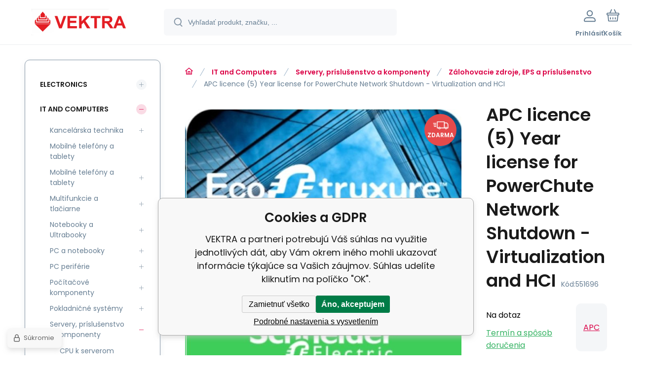

--- FILE ---
content_type: text/html; charset=utf-8
request_url: https://www.google.com/recaptcha/api2/anchor?ar=1&k=6LdxOO4jAAAAAAYRdA2u0OPZLHPuyyYuhJBLBREK&co=aHR0cHM6Ly9zaG9wLWl0LnZla3RyYS5zazo0NDM.&hl=en&v=PoyoqOPhxBO7pBk68S4YbpHZ&size=invisible&anchor-ms=20000&execute-ms=30000&cb=rks3z4sfyvta
body_size: 48768
content:
<!DOCTYPE HTML><html dir="ltr" lang="en"><head><meta http-equiv="Content-Type" content="text/html; charset=UTF-8">
<meta http-equiv="X-UA-Compatible" content="IE=edge">
<title>reCAPTCHA</title>
<style type="text/css">
/* cyrillic-ext */
@font-face {
  font-family: 'Roboto';
  font-style: normal;
  font-weight: 400;
  font-stretch: 100%;
  src: url(//fonts.gstatic.com/s/roboto/v48/KFO7CnqEu92Fr1ME7kSn66aGLdTylUAMa3GUBHMdazTgWw.woff2) format('woff2');
  unicode-range: U+0460-052F, U+1C80-1C8A, U+20B4, U+2DE0-2DFF, U+A640-A69F, U+FE2E-FE2F;
}
/* cyrillic */
@font-face {
  font-family: 'Roboto';
  font-style: normal;
  font-weight: 400;
  font-stretch: 100%;
  src: url(//fonts.gstatic.com/s/roboto/v48/KFO7CnqEu92Fr1ME7kSn66aGLdTylUAMa3iUBHMdazTgWw.woff2) format('woff2');
  unicode-range: U+0301, U+0400-045F, U+0490-0491, U+04B0-04B1, U+2116;
}
/* greek-ext */
@font-face {
  font-family: 'Roboto';
  font-style: normal;
  font-weight: 400;
  font-stretch: 100%;
  src: url(//fonts.gstatic.com/s/roboto/v48/KFO7CnqEu92Fr1ME7kSn66aGLdTylUAMa3CUBHMdazTgWw.woff2) format('woff2');
  unicode-range: U+1F00-1FFF;
}
/* greek */
@font-face {
  font-family: 'Roboto';
  font-style: normal;
  font-weight: 400;
  font-stretch: 100%;
  src: url(//fonts.gstatic.com/s/roboto/v48/KFO7CnqEu92Fr1ME7kSn66aGLdTylUAMa3-UBHMdazTgWw.woff2) format('woff2');
  unicode-range: U+0370-0377, U+037A-037F, U+0384-038A, U+038C, U+038E-03A1, U+03A3-03FF;
}
/* math */
@font-face {
  font-family: 'Roboto';
  font-style: normal;
  font-weight: 400;
  font-stretch: 100%;
  src: url(//fonts.gstatic.com/s/roboto/v48/KFO7CnqEu92Fr1ME7kSn66aGLdTylUAMawCUBHMdazTgWw.woff2) format('woff2');
  unicode-range: U+0302-0303, U+0305, U+0307-0308, U+0310, U+0312, U+0315, U+031A, U+0326-0327, U+032C, U+032F-0330, U+0332-0333, U+0338, U+033A, U+0346, U+034D, U+0391-03A1, U+03A3-03A9, U+03B1-03C9, U+03D1, U+03D5-03D6, U+03F0-03F1, U+03F4-03F5, U+2016-2017, U+2034-2038, U+203C, U+2040, U+2043, U+2047, U+2050, U+2057, U+205F, U+2070-2071, U+2074-208E, U+2090-209C, U+20D0-20DC, U+20E1, U+20E5-20EF, U+2100-2112, U+2114-2115, U+2117-2121, U+2123-214F, U+2190, U+2192, U+2194-21AE, U+21B0-21E5, U+21F1-21F2, U+21F4-2211, U+2213-2214, U+2216-22FF, U+2308-230B, U+2310, U+2319, U+231C-2321, U+2336-237A, U+237C, U+2395, U+239B-23B7, U+23D0, U+23DC-23E1, U+2474-2475, U+25AF, U+25B3, U+25B7, U+25BD, U+25C1, U+25CA, U+25CC, U+25FB, U+266D-266F, U+27C0-27FF, U+2900-2AFF, U+2B0E-2B11, U+2B30-2B4C, U+2BFE, U+3030, U+FF5B, U+FF5D, U+1D400-1D7FF, U+1EE00-1EEFF;
}
/* symbols */
@font-face {
  font-family: 'Roboto';
  font-style: normal;
  font-weight: 400;
  font-stretch: 100%;
  src: url(//fonts.gstatic.com/s/roboto/v48/KFO7CnqEu92Fr1ME7kSn66aGLdTylUAMaxKUBHMdazTgWw.woff2) format('woff2');
  unicode-range: U+0001-000C, U+000E-001F, U+007F-009F, U+20DD-20E0, U+20E2-20E4, U+2150-218F, U+2190, U+2192, U+2194-2199, U+21AF, U+21E6-21F0, U+21F3, U+2218-2219, U+2299, U+22C4-22C6, U+2300-243F, U+2440-244A, U+2460-24FF, U+25A0-27BF, U+2800-28FF, U+2921-2922, U+2981, U+29BF, U+29EB, U+2B00-2BFF, U+4DC0-4DFF, U+FFF9-FFFB, U+10140-1018E, U+10190-1019C, U+101A0, U+101D0-101FD, U+102E0-102FB, U+10E60-10E7E, U+1D2C0-1D2D3, U+1D2E0-1D37F, U+1F000-1F0FF, U+1F100-1F1AD, U+1F1E6-1F1FF, U+1F30D-1F30F, U+1F315, U+1F31C, U+1F31E, U+1F320-1F32C, U+1F336, U+1F378, U+1F37D, U+1F382, U+1F393-1F39F, U+1F3A7-1F3A8, U+1F3AC-1F3AF, U+1F3C2, U+1F3C4-1F3C6, U+1F3CA-1F3CE, U+1F3D4-1F3E0, U+1F3ED, U+1F3F1-1F3F3, U+1F3F5-1F3F7, U+1F408, U+1F415, U+1F41F, U+1F426, U+1F43F, U+1F441-1F442, U+1F444, U+1F446-1F449, U+1F44C-1F44E, U+1F453, U+1F46A, U+1F47D, U+1F4A3, U+1F4B0, U+1F4B3, U+1F4B9, U+1F4BB, U+1F4BF, U+1F4C8-1F4CB, U+1F4D6, U+1F4DA, U+1F4DF, U+1F4E3-1F4E6, U+1F4EA-1F4ED, U+1F4F7, U+1F4F9-1F4FB, U+1F4FD-1F4FE, U+1F503, U+1F507-1F50B, U+1F50D, U+1F512-1F513, U+1F53E-1F54A, U+1F54F-1F5FA, U+1F610, U+1F650-1F67F, U+1F687, U+1F68D, U+1F691, U+1F694, U+1F698, U+1F6AD, U+1F6B2, U+1F6B9-1F6BA, U+1F6BC, U+1F6C6-1F6CF, U+1F6D3-1F6D7, U+1F6E0-1F6EA, U+1F6F0-1F6F3, U+1F6F7-1F6FC, U+1F700-1F7FF, U+1F800-1F80B, U+1F810-1F847, U+1F850-1F859, U+1F860-1F887, U+1F890-1F8AD, U+1F8B0-1F8BB, U+1F8C0-1F8C1, U+1F900-1F90B, U+1F93B, U+1F946, U+1F984, U+1F996, U+1F9E9, U+1FA00-1FA6F, U+1FA70-1FA7C, U+1FA80-1FA89, U+1FA8F-1FAC6, U+1FACE-1FADC, U+1FADF-1FAE9, U+1FAF0-1FAF8, U+1FB00-1FBFF;
}
/* vietnamese */
@font-face {
  font-family: 'Roboto';
  font-style: normal;
  font-weight: 400;
  font-stretch: 100%;
  src: url(//fonts.gstatic.com/s/roboto/v48/KFO7CnqEu92Fr1ME7kSn66aGLdTylUAMa3OUBHMdazTgWw.woff2) format('woff2');
  unicode-range: U+0102-0103, U+0110-0111, U+0128-0129, U+0168-0169, U+01A0-01A1, U+01AF-01B0, U+0300-0301, U+0303-0304, U+0308-0309, U+0323, U+0329, U+1EA0-1EF9, U+20AB;
}
/* latin-ext */
@font-face {
  font-family: 'Roboto';
  font-style: normal;
  font-weight: 400;
  font-stretch: 100%;
  src: url(//fonts.gstatic.com/s/roboto/v48/KFO7CnqEu92Fr1ME7kSn66aGLdTylUAMa3KUBHMdazTgWw.woff2) format('woff2');
  unicode-range: U+0100-02BA, U+02BD-02C5, U+02C7-02CC, U+02CE-02D7, U+02DD-02FF, U+0304, U+0308, U+0329, U+1D00-1DBF, U+1E00-1E9F, U+1EF2-1EFF, U+2020, U+20A0-20AB, U+20AD-20C0, U+2113, U+2C60-2C7F, U+A720-A7FF;
}
/* latin */
@font-face {
  font-family: 'Roboto';
  font-style: normal;
  font-weight: 400;
  font-stretch: 100%;
  src: url(//fonts.gstatic.com/s/roboto/v48/KFO7CnqEu92Fr1ME7kSn66aGLdTylUAMa3yUBHMdazQ.woff2) format('woff2');
  unicode-range: U+0000-00FF, U+0131, U+0152-0153, U+02BB-02BC, U+02C6, U+02DA, U+02DC, U+0304, U+0308, U+0329, U+2000-206F, U+20AC, U+2122, U+2191, U+2193, U+2212, U+2215, U+FEFF, U+FFFD;
}
/* cyrillic-ext */
@font-face {
  font-family: 'Roboto';
  font-style: normal;
  font-weight: 500;
  font-stretch: 100%;
  src: url(//fonts.gstatic.com/s/roboto/v48/KFO7CnqEu92Fr1ME7kSn66aGLdTylUAMa3GUBHMdazTgWw.woff2) format('woff2');
  unicode-range: U+0460-052F, U+1C80-1C8A, U+20B4, U+2DE0-2DFF, U+A640-A69F, U+FE2E-FE2F;
}
/* cyrillic */
@font-face {
  font-family: 'Roboto';
  font-style: normal;
  font-weight: 500;
  font-stretch: 100%;
  src: url(//fonts.gstatic.com/s/roboto/v48/KFO7CnqEu92Fr1ME7kSn66aGLdTylUAMa3iUBHMdazTgWw.woff2) format('woff2');
  unicode-range: U+0301, U+0400-045F, U+0490-0491, U+04B0-04B1, U+2116;
}
/* greek-ext */
@font-face {
  font-family: 'Roboto';
  font-style: normal;
  font-weight: 500;
  font-stretch: 100%;
  src: url(//fonts.gstatic.com/s/roboto/v48/KFO7CnqEu92Fr1ME7kSn66aGLdTylUAMa3CUBHMdazTgWw.woff2) format('woff2');
  unicode-range: U+1F00-1FFF;
}
/* greek */
@font-face {
  font-family: 'Roboto';
  font-style: normal;
  font-weight: 500;
  font-stretch: 100%;
  src: url(//fonts.gstatic.com/s/roboto/v48/KFO7CnqEu92Fr1ME7kSn66aGLdTylUAMa3-UBHMdazTgWw.woff2) format('woff2');
  unicode-range: U+0370-0377, U+037A-037F, U+0384-038A, U+038C, U+038E-03A1, U+03A3-03FF;
}
/* math */
@font-face {
  font-family: 'Roboto';
  font-style: normal;
  font-weight: 500;
  font-stretch: 100%;
  src: url(//fonts.gstatic.com/s/roboto/v48/KFO7CnqEu92Fr1ME7kSn66aGLdTylUAMawCUBHMdazTgWw.woff2) format('woff2');
  unicode-range: U+0302-0303, U+0305, U+0307-0308, U+0310, U+0312, U+0315, U+031A, U+0326-0327, U+032C, U+032F-0330, U+0332-0333, U+0338, U+033A, U+0346, U+034D, U+0391-03A1, U+03A3-03A9, U+03B1-03C9, U+03D1, U+03D5-03D6, U+03F0-03F1, U+03F4-03F5, U+2016-2017, U+2034-2038, U+203C, U+2040, U+2043, U+2047, U+2050, U+2057, U+205F, U+2070-2071, U+2074-208E, U+2090-209C, U+20D0-20DC, U+20E1, U+20E5-20EF, U+2100-2112, U+2114-2115, U+2117-2121, U+2123-214F, U+2190, U+2192, U+2194-21AE, U+21B0-21E5, U+21F1-21F2, U+21F4-2211, U+2213-2214, U+2216-22FF, U+2308-230B, U+2310, U+2319, U+231C-2321, U+2336-237A, U+237C, U+2395, U+239B-23B7, U+23D0, U+23DC-23E1, U+2474-2475, U+25AF, U+25B3, U+25B7, U+25BD, U+25C1, U+25CA, U+25CC, U+25FB, U+266D-266F, U+27C0-27FF, U+2900-2AFF, U+2B0E-2B11, U+2B30-2B4C, U+2BFE, U+3030, U+FF5B, U+FF5D, U+1D400-1D7FF, U+1EE00-1EEFF;
}
/* symbols */
@font-face {
  font-family: 'Roboto';
  font-style: normal;
  font-weight: 500;
  font-stretch: 100%;
  src: url(//fonts.gstatic.com/s/roboto/v48/KFO7CnqEu92Fr1ME7kSn66aGLdTylUAMaxKUBHMdazTgWw.woff2) format('woff2');
  unicode-range: U+0001-000C, U+000E-001F, U+007F-009F, U+20DD-20E0, U+20E2-20E4, U+2150-218F, U+2190, U+2192, U+2194-2199, U+21AF, U+21E6-21F0, U+21F3, U+2218-2219, U+2299, U+22C4-22C6, U+2300-243F, U+2440-244A, U+2460-24FF, U+25A0-27BF, U+2800-28FF, U+2921-2922, U+2981, U+29BF, U+29EB, U+2B00-2BFF, U+4DC0-4DFF, U+FFF9-FFFB, U+10140-1018E, U+10190-1019C, U+101A0, U+101D0-101FD, U+102E0-102FB, U+10E60-10E7E, U+1D2C0-1D2D3, U+1D2E0-1D37F, U+1F000-1F0FF, U+1F100-1F1AD, U+1F1E6-1F1FF, U+1F30D-1F30F, U+1F315, U+1F31C, U+1F31E, U+1F320-1F32C, U+1F336, U+1F378, U+1F37D, U+1F382, U+1F393-1F39F, U+1F3A7-1F3A8, U+1F3AC-1F3AF, U+1F3C2, U+1F3C4-1F3C6, U+1F3CA-1F3CE, U+1F3D4-1F3E0, U+1F3ED, U+1F3F1-1F3F3, U+1F3F5-1F3F7, U+1F408, U+1F415, U+1F41F, U+1F426, U+1F43F, U+1F441-1F442, U+1F444, U+1F446-1F449, U+1F44C-1F44E, U+1F453, U+1F46A, U+1F47D, U+1F4A3, U+1F4B0, U+1F4B3, U+1F4B9, U+1F4BB, U+1F4BF, U+1F4C8-1F4CB, U+1F4D6, U+1F4DA, U+1F4DF, U+1F4E3-1F4E6, U+1F4EA-1F4ED, U+1F4F7, U+1F4F9-1F4FB, U+1F4FD-1F4FE, U+1F503, U+1F507-1F50B, U+1F50D, U+1F512-1F513, U+1F53E-1F54A, U+1F54F-1F5FA, U+1F610, U+1F650-1F67F, U+1F687, U+1F68D, U+1F691, U+1F694, U+1F698, U+1F6AD, U+1F6B2, U+1F6B9-1F6BA, U+1F6BC, U+1F6C6-1F6CF, U+1F6D3-1F6D7, U+1F6E0-1F6EA, U+1F6F0-1F6F3, U+1F6F7-1F6FC, U+1F700-1F7FF, U+1F800-1F80B, U+1F810-1F847, U+1F850-1F859, U+1F860-1F887, U+1F890-1F8AD, U+1F8B0-1F8BB, U+1F8C0-1F8C1, U+1F900-1F90B, U+1F93B, U+1F946, U+1F984, U+1F996, U+1F9E9, U+1FA00-1FA6F, U+1FA70-1FA7C, U+1FA80-1FA89, U+1FA8F-1FAC6, U+1FACE-1FADC, U+1FADF-1FAE9, U+1FAF0-1FAF8, U+1FB00-1FBFF;
}
/* vietnamese */
@font-face {
  font-family: 'Roboto';
  font-style: normal;
  font-weight: 500;
  font-stretch: 100%;
  src: url(//fonts.gstatic.com/s/roboto/v48/KFO7CnqEu92Fr1ME7kSn66aGLdTylUAMa3OUBHMdazTgWw.woff2) format('woff2');
  unicode-range: U+0102-0103, U+0110-0111, U+0128-0129, U+0168-0169, U+01A0-01A1, U+01AF-01B0, U+0300-0301, U+0303-0304, U+0308-0309, U+0323, U+0329, U+1EA0-1EF9, U+20AB;
}
/* latin-ext */
@font-face {
  font-family: 'Roboto';
  font-style: normal;
  font-weight: 500;
  font-stretch: 100%;
  src: url(//fonts.gstatic.com/s/roboto/v48/KFO7CnqEu92Fr1ME7kSn66aGLdTylUAMa3KUBHMdazTgWw.woff2) format('woff2');
  unicode-range: U+0100-02BA, U+02BD-02C5, U+02C7-02CC, U+02CE-02D7, U+02DD-02FF, U+0304, U+0308, U+0329, U+1D00-1DBF, U+1E00-1E9F, U+1EF2-1EFF, U+2020, U+20A0-20AB, U+20AD-20C0, U+2113, U+2C60-2C7F, U+A720-A7FF;
}
/* latin */
@font-face {
  font-family: 'Roboto';
  font-style: normal;
  font-weight: 500;
  font-stretch: 100%;
  src: url(//fonts.gstatic.com/s/roboto/v48/KFO7CnqEu92Fr1ME7kSn66aGLdTylUAMa3yUBHMdazQ.woff2) format('woff2');
  unicode-range: U+0000-00FF, U+0131, U+0152-0153, U+02BB-02BC, U+02C6, U+02DA, U+02DC, U+0304, U+0308, U+0329, U+2000-206F, U+20AC, U+2122, U+2191, U+2193, U+2212, U+2215, U+FEFF, U+FFFD;
}
/* cyrillic-ext */
@font-face {
  font-family: 'Roboto';
  font-style: normal;
  font-weight: 900;
  font-stretch: 100%;
  src: url(//fonts.gstatic.com/s/roboto/v48/KFO7CnqEu92Fr1ME7kSn66aGLdTylUAMa3GUBHMdazTgWw.woff2) format('woff2');
  unicode-range: U+0460-052F, U+1C80-1C8A, U+20B4, U+2DE0-2DFF, U+A640-A69F, U+FE2E-FE2F;
}
/* cyrillic */
@font-face {
  font-family: 'Roboto';
  font-style: normal;
  font-weight: 900;
  font-stretch: 100%;
  src: url(//fonts.gstatic.com/s/roboto/v48/KFO7CnqEu92Fr1ME7kSn66aGLdTylUAMa3iUBHMdazTgWw.woff2) format('woff2');
  unicode-range: U+0301, U+0400-045F, U+0490-0491, U+04B0-04B1, U+2116;
}
/* greek-ext */
@font-face {
  font-family: 'Roboto';
  font-style: normal;
  font-weight: 900;
  font-stretch: 100%;
  src: url(//fonts.gstatic.com/s/roboto/v48/KFO7CnqEu92Fr1ME7kSn66aGLdTylUAMa3CUBHMdazTgWw.woff2) format('woff2');
  unicode-range: U+1F00-1FFF;
}
/* greek */
@font-face {
  font-family: 'Roboto';
  font-style: normal;
  font-weight: 900;
  font-stretch: 100%;
  src: url(//fonts.gstatic.com/s/roboto/v48/KFO7CnqEu92Fr1ME7kSn66aGLdTylUAMa3-UBHMdazTgWw.woff2) format('woff2');
  unicode-range: U+0370-0377, U+037A-037F, U+0384-038A, U+038C, U+038E-03A1, U+03A3-03FF;
}
/* math */
@font-face {
  font-family: 'Roboto';
  font-style: normal;
  font-weight: 900;
  font-stretch: 100%;
  src: url(//fonts.gstatic.com/s/roboto/v48/KFO7CnqEu92Fr1ME7kSn66aGLdTylUAMawCUBHMdazTgWw.woff2) format('woff2');
  unicode-range: U+0302-0303, U+0305, U+0307-0308, U+0310, U+0312, U+0315, U+031A, U+0326-0327, U+032C, U+032F-0330, U+0332-0333, U+0338, U+033A, U+0346, U+034D, U+0391-03A1, U+03A3-03A9, U+03B1-03C9, U+03D1, U+03D5-03D6, U+03F0-03F1, U+03F4-03F5, U+2016-2017, U+2034-2038, U+203C, U+2040, U+2043, U+2047, U+2050, U+2057, U+205F, U+2070-2071, U+2074-208E, U+2090-209C, U+20D0-20DC, U+20E1, U+20E5-20EF, U+2100-2112, U+2114-2115, U+2117-2121, U+2123-214F, U+2190, U+2192, U+2194-21AE, U+21B0-21E5, U+21F1-21F2, U+21F4-2211, U+2213-2214, U+2216-22FF, U+2308-230B, U+2310, U+2319, U+231C-2321, U+2336-237A, U+237C, U+2395, U+239B-23B7, U+23D0, U+23DC-23E1, U+2474-2475, U+25AF, U+25B3, U+25B7, U+25BD, U+25C1, U+25CA, U+25CC, U+25FB, U+266D-266F, U+27C0-27FF, U+2900-2AFF, U+2B0E-2B11, U+2B30-2B4C, U+2BFE, U+3030, U+FF5B, U+FF5D, U+1D400-1D7FF, U+1EE00-1EEFF;
}
/* symbols */
@font-face {
  font-family: 'Roboto';
  font-style: normal;
  font-weight: 900;
  font-stretch: 100%;
  src: url(//fonts.gstatic.com/s/roboto/v48/KFO7CnqEu92Fr1ME7kSn66aGLdTylUAMaxKUBHMdazTgWw.woff2) format('woff2');
  unicode-range: U+0001-000C, U+000E-001F, U+007F-009F, U+20DD-20E0, U+20E2-20E4, U+2150-218F, U+2190, U+2192, U+2194-2199, U+21AF, U+21E6-21F0, U+21F3, U+2218-2219, U+2299, U+22C4-22C6, U+2300-243F, U+2440-244A, U+2460-24FF, U+25A0-27BF, U+2800-28FF, U+2921-2922, U+2981, U+29BF, U+29EB, U+2B00-2BFF, U+4DC0-4DFF, U+FFF9-FFFB, U+10140-1018E, U+10190-1019C, U+101A0, U+101D0-101FD, U+102E0-102FB, U+10E60-10E7E, U+1D2C0-1D2D3, U+1D2E0-1D37F, U+1F000-1F0FF, U+1F100-1F1AD, U+1F1E6-1F1FF, U+1F30D-1F30F, U+1F315, U+1F31C, U+1F31E, U+1F320-1F32C, U+1F336, U+1F378, U+1F37D, U+1F382, U+1F393-1F39F, U+1F3A7-1F3A8, U+1F3AC-1F3AF, U+1F3C2, U+1F3C4-1F3C6, U+1F3CA-1F3CE, U+1F3D4-1F3E0, U+1F3ED, U+1F3F1-1F3F3, U+1F3F5-1F3F7, U+1F408, U+1F415, U+1F41F, U+1F426, U+1F43F, U+1F441-1F442, U+1F444, U+1F446-1F449, U+1F44C-1F44E, U+1F453, U+1F46A, U+1F47D, U+1F4A3, U+1F4B0, U+1F4B3, U+1F4B9, U+1F4BB, U+1F4BF, U+1F4C8-1F4CB, U+1F4D6, U+1F4DA, U+1F4DF, U+1F4E3-1F4E6, U+1F4EA-1F4ED, U+1F4F7, U+1F4F9-1F4FB, U+1F4FD-1F4FE, U+1F503, U+1F507-1F50B, U+1F50D, U+1F512-1F513, U+1F53E-1F54A, U+1F54F-1F5FA, U+1F610, U+1F650-1F67F, U+1F687, U+1F68D, U+1F691, U+1F694, U+1F698, U+1F6AD, U+1F6B2, U+1F6B9-1F6BA, U+1F6BC, U+1F6C6-1F6CF, U+1F6D3-1F6D7, U+1F6E0-1F6EA, U+1F6F0-1F6F3, U+1F6F7-1F6FC, U+1F700-1F7FF, U+1F800-1F80B, U+1F810-1F847, U+1F850-1F859, U+1F860-1F887, U+1F890-1F8AD, U+1F8B0-1F8BB, U+1F8C0-1F8C1, U+1F900-1F90B, U+1F93B, U+1F946, U+1F984, U+1F996, U+1F9E9, U+1FA00-1FA6F, U+1FA70-1FA7C, U+1FA80-1FA89, U+1FA8F-1FAC6, U+1FACE-1FADC, U+1FADF-1FAE9, U+1FAF0-1FAF8, U+1FB00-1FBFF;
}
/* vietnamese */
@font-face {
  font-family: 'Roboto';
  font-style: normal;
  font-weight: 900;
  font-stretch: 100%;
  src: url(//fonts.gstatic.com/s/roboto/v48/KFO7CnqEu92Fr1ME7kSn66aGLdTylUAMa3OUBHMdazTgWw.woff2) format('woff2');
  unicode-range: U+0102-0103, U+0110-0111, U+0128-0129, U+0168-0169, U+01A0-01A1, U+01AF-01B0, U+0300-0301, U+0303-0304, U+0308-0309, U+0323, U+0329, U+1EA0-1EF9, U+20AB;
}
/* latin-ext */
@font-face {
  font-family: 'Roboto';
  font-style: normal;
  font-weight: 900;
  font-stretch: 100%;
  src: url(//fonts.gstatic.com/s/roboto/v48/KFO7CnqEu92Fr1ME7kSn66aGLdTylUAMa3KUBHMdazTgWw.woff2) format('woff2');
  unicode-range: U+0100-02BA, U+02BD-02C5, U+02C7-02CC, U+02CE-02D7, U+02DD-02FF, U+0304, U+0308, U+0329, U+1D00-1DBF, U+1E00-1E9F, U+1EF2-1EFF, U+2020, U+20A0-20AB, U+20AD-20C0, U+2113, U+2C60-2C7F, U+A720-A7FF;
}
/* latin */
@font-face {
  font-family: 'Roboto';
  font-style: normal;
  font-weight: 900;
  font-stretch: 100%;
  src: url(//fonts.gstatic.com/s/roboto/v48/KFO7CnqEu92Fr1ME7kSn66aGLdTylUAMa3yUBHMdazQ.woff2) format('woff2');
  unicode-range: U+0000-00FF, U+0131, U+0152-0153, U+02BB-02BC, U+02C6, U+02DA, U+02DC, U+0304, U+0308, U+0329, U+2000-206F, U+20AC, U+2122, U+2191, U+2193, U+2212, U+2215, U+FEFF, U+FFFD;
}

</style>
<link rel="stylesheet" type="text/css" href="https://www.gstatic.com/recaptcha/releases/PoyoqOPhxBO7pBk68S4YbpHZ/styles__ltr.css">
<script nonce="CiyAm00qGYBGgwYDZCGMBA" type="text/javascript">window['__recaptcha_api'] = 'https://www.google.com/recaptcha/api2/';</script>
<script type="text/javascript" src="https://www.gstatic.com/recaptcha/releases/PoyoqOPhxBO7pBk68S4YbpHZ/recaptcha__en.js" nonce="CiyAm00qGYBGgwYDZCGMBA">
      
    </script></head>
<body><div id="rc-anchor-alert" class="rc-anchor-alert"></div>
<input type="hidden" id="recaptcha-token" value="[base64]">
<script type="text/javascript" nonce="CiyAm00qGYBGgwYDZCGMBA">
      recaptcha.anchor.Main.init("[\x22ainput\x22,[\x22bgdata\x22,\x22\x22,\[base64]/[base64]/MjU1Ong/[base64]/[base64]/[base64]/[base64]/[base64]/[base64]/[base64]/[base64]/[base64]/[base64]/[base64]/[base64]/[base64]/[base64]/[base64]\\u003d\x22,\[base64]\x22,\x22w5nCssO0MsKjUMO1w65EwozDtsKbw7vDk0QQP8OcwrpKwofDkEEkw7LDvyLCusK8wqokwp/DkzPDrzVYw6JqQMKSw7DCkUPDrMKOwqrDucO/[base64]/CgWHDpMOQX3pjw495c1J+w7jDm8Obw4o9wpMhw4dfwq7DuxUNeHPCnFUvScKDB8KzwoPDoCPCkwzCpTovcMKSwr15Ay3CisOUwqPClzbCmcOqw7PDiUlCKjjDlhHDjMK3wrNKw4/[base64]/w4vCtsKuWDLCncO1Q8O1aMKWWcOpWsKBDMOfwp3CqjFHwptzU8OoOMKbw6FBw51ubMOjSsKfUcOvIMK9w6E5LUzCnEXDv8OawqfDtMOlUMKNw6XDpcKvw5RnJ8KDBsO/w6MEwqpvw4J+wpJgwoPDkMOdw4HDnXpWWcK/GsKbw51CwrXCpsKgw5w4YD1Rw5rDplh9IRTCnGs/KsKYw6sywpHCmRp6wovDvCXDs8OoworDr8O3w4PCoMK7wrtaXMKrLCHCtsOCEMKdZcKMwoM9w5DDkH8awrbDgXhgw5/[base64]/w5cnw4TDtTvDqgF8RWjDmUnDsG0TLE7DmAbCjsKRwrjCqMKVw60uVsO6V8Opw5zDjSjCsn/Cmh3DihnDunfClcOZw6NtwqhXw7R+UQ3CksOMwqXDuMK6w6vCmVPCmsK2w5F2Fhccwpkhw6gzbSfCp8Oww48Gw5FlPDLDo8KNcMK+QHcPwoJTG2nCmMKvwqvDrsObdG/Djj3CnsOoTMKxF8KZw7rCtsKlK3pgwpTCisK3U8K4MjvDnUrCicOLwr0BAFXDrCzCgMOXw7bDuWQvUsO9w4FTw4V1wrgDSDFhB0k7w6/Duj06U8K1wpJowq1dwpzChMKpw6zCrF0fwrVRwpthXxVYwo9kwrYgwrjDgB0Zw5HCu8Okw4V9f8OhXsOawroiwq3CuirCucO9w5TDnMKPwoxWf8O6w64oS8OZwoDDgcKFwrlQRMKFwoFJw7LCqyfCrMK1wq9MOMK9SH9jwq/Cn8KWNMKPVghAVMOWw759Y8KwJ8KDw4MbKgwLacOzGsKhwqZLIMOBYcK4w5t+w6PDsizDvcO+w5TCoVDDk8OeAFLCrMKUPsKCIsOVw6zDnxpwIsKcwpvDmMKwE8O0woRXw7XCmToJw6o7acKXwqTCnMOCcsOZS2zDhWUcfRdAdArCtjDCosK1Rno6wpzDtHhXwr/Cs8K+w4PCjMOFNFDCigHDhTXDnHJhO8OBdzgbwo7DicOuAcO1N2YoZ8Knw7sIw6LDv8OHMsKEZFTChjHCgcKMO8OcXsKdw74+w5jCkRUCV8KWw4o5wrZtw4x9w5JRwrA3wrHDpsKNd3rDi19QWD3Cgn/CkB8uVyRZwr4hw47Cj8ODw6kMRcOtOW5+GMOiFsKvSMKOwoRiwot9GsOdJm10wpzCi8Otwo7DvBB+Q3vCiT5nOcKbSjnCkn/DlV7CpsKUXcOOw5XCpcO/[base64]/wqEXDUgiPB1nwqjDlFPCgycqLcO3QH/Dq8KjAHbCgsKTG8OMw6FULE/[base64]/DvjwXMcOUfl7CjcK1w60rwqxgwr/DvjNmw4LDmMOjw5XDkmZIwpHDpsOiKk1qwrzCk8OKe8KLwoh6XUBVw44EwobDuU0DwofCgiV3ahzDngnCvwnDqsKnI8KjwrgYeQLCizXDjy3CrTfDnHYOwoFKwqZmw7/[base64]/DmkpIw5nCksKFPcOFRsKJUicyw7UjwqTDj8Opwp9lPsOOw4VcWsOPw7scw4kSDgA/[base64]/DmT0iccOVw5HCiMO4w4XCqMKLOcOEwqPCssOcwprDqlFra8KgQT7Dp8Opw7kPw6TDtcOMP8OcZwbDhATCmWR0w4bCicKfwqERCHM4HsOhLRbClcKswqbDpFB3YcOuYDrDg29nw6XCgcKWQQHDvkh3w6fCvi7ChCJ7GW/CsU5wRgFQKsKaw5TCgyzDmcK2B28ewr06wpzDpg8oJsKvAAXDghMTw4/CindAHMOAwoTDj31GXnHDqMKUCSlUZQfCmzljwp10wo8sYB8bwrwJZsKfeMKPAXcHLB8Iw7/DksKJFGDDgCBZQm7CsCR6QcKEUsK5w79kQAVjw44Ew6TDnRbCqMKlwoxXbHvDrMKNTUjCrygKw7AvGh5oKCoCwrbDo8OcwqTDmMKYw57ClHnCgnIXE8O2w4I2QMKNdBzCpEdMw5jDqMOPwoXDmsOrw5/DjzbCnl/DtsObwqsywqLCh8OtC09iVcKqw4zDoFnDjhrCtBzCssK3OiEeG00GXU1Cw5kiw4VXw7vDn8Kwwodvw4PDll3Cu2LDsDgUDsK1HAd0BcKIMsKowo3DosKAcEhYw5zDvMKbwo4aw5/[base64]/CqMOuw5oDwovCsEnDssK9McK4w4TDnsK2AzfDpSLCv8Oywr40MVEZw5J9wpBpw6/DjGPDtWt0PMKabQhowofCuRLCpcOvN8KHDMOkGsK+w4zCgsKRw798Tzdrw5XDrcOuw67Cj8O7w6ouP8KLVsOCw6kiwo3DhFrDpcKew4LCoADDrl0lFgjDtcOPw488w5HDiQLDlcKPWsKsGMKlw4DDjcOVw5g/wr7ChzbCuMKZw5XCokTCkcOuBMOINsOKMQ7DscKQN8K5BmwLwrRcw4fCg0vCjMOiw71twoAjd0hew7nDicOdw6fDqMOXwpHCjsKEw7Fkwp1LJsOSa8OIw7fCl8KEw4jDkcOOwqMPw7rDjQV7S00xcsOGw709w47CgX7DnivDvsOQwr7DrQvCqMOlwpRLw6LDtH/[base64]/Cr3d/a8O/ZX5wdH3CjXTDl8KWCXtBw4jDjl9WwphINnDDvQ9MwrXDhQbCvXQtZ0xuw5HCpAVYG8OtwpQmwr/Diw4hw6vCpQ5QZMKXAsK0GcOvVsOSaVjCsyRNw4zDnRTDvDNmGsK0wogSwprDvcKMBcO8DSHDqMOUUcKjDcKOwr/CtcK2Eg1seMKqw6bClUXCvSYiwp0vSsKSwp/[base64]/CjMOFX8OiBcOfbsOnLzRCA28bwpZ9DcOZw5XCjEQCw60Tw5LDosKaTsKbw7h3wqvDljbCmSE9FgHDgRfCmxgXw4xPw4t4Sl3CgMOcw4rCoMOOw4lLw5DDmMOTwrRGwpEREcOlKMOyNcKeZMOow7rDuMOIw4nDgsONI0ZhHyVnw6HCssKrDnfCpk1nEMOfO8O/w6TCs8KlNMOuccKVwqbDvsO4woHDvcOHAwJOwrZUwpxABsOOWsK/asOuw6wbacKJDBTCuXXDpMKKwokma03CnCDDo8KycMOkdsKnIMOmw6QAXMKxNW0YbwzDglzDsMK7w5R/[base64]/DksOjI8O3w50vwqrCrsO8w7rCmXLDssK1b8KJw73Di8KHaMO3wpvCrU/DrMORHkXDhEMbZsOfwqLCucK9AzZiw4B6woZxKH4vH8OtwoPDjMKSw6zDqFbCi8ODwopPOmjClMK0Z8Kiwo/CtyIZwo3CicO3wqUOBcOpwp96c8KAGXnCpsO5AVrDgEzCtCfDkizDusOaw4gdwrjDiFJ0IA1ew6vDoVfCjhYkJEIHF8OtcsKtK1rDqMOeIEMUfDPDvFHDlMO/w4Z6worDn8KZwpIcw50Vw6TCkSTDksK4UFbCol3CtXU2w7LDgMKCw4tVW8Kvw6TDm18gw5vCg8KSwpMrw7vCt0NFFsONTRzDocOSMcORw6Njw6Q8H2bDg8K5IDPCjkRrwrIsa8OhwrzDoQHCisK0wpZ6w7jDrgYawr07w7/DlTrDrHPDj8Knw4TCjQHDssO0wqXDtMO9w50Cw5HCrlBHSUoVwoVEQcO9R8KHFMKUwrVrYHLCvkPDj1DDg8KPNRzDjsK6wpzDtCgUw7nDrMOPACrDh2B2WsOTbi/DhBVKDVRxE8ONGR03SkPDo3PDi2jCpsKow5DDtsOnVsKeOHXDocKBT2RxFsK5w7h2KBvDmFxkMcK9w7XCqsOufcOawq7ChmPDtsOEw54Sw43DhRXDiMO9w7R9w6gUwpnDrsKbJcKiw7JDwqjDiQ/DhiZDwpDDtQ/CmHPDocO5IMKwacOVJHl/woduwqYqwojDnC1bTSY6wrYvAMKwPUYiwpvCuXwgFyvDtsOEasOow5Fnw5bCh8KvV8Otw5PDr8K6TgrDv8KqWcO1w6XDkkxLwo8WwpTDrcKvTFMSwonDhR4Tw4fDrR/CniYJbnbDpMKiwqDCsBFxw53DncKxAFxdw6DDiX0ww7bCnQwcw6PCv8K0cMObw6hSw5J5YcOmYyfDtsOyHMO0WnLCol9iMzFsJlLChVFORCvDjMOPVw80w4huwqdWX18oGsO4wrXCpn7CusO/[base64]/DrMOvw7XCkkZAJcO4wo0Pw4Jdwr3DocKGw7wQRMOqABY5wpxCw6LCjcKicTUiPXgSw4ZdwqgOwofCmmPCp8K7wqcUD8KWwqTCrknCrjXDtcKvQA/Cqz5kHGzDpcKSRQkiZgHDj8OSVRBjQsO+w795OMOvw5zCtT3DmGV/[base64]/Di016UjwJciRowoltdz5xNsOfwpHCpQ/CizwnPMOOw6JCw70kwqbDusOrwr8OAHXDscKpJ2vCiGcjwr5PwqLCr8KFZsO1w4Z4wrjDvkR8XMO2w7zDgzzDiRLDnsOBw55dwpVGE316w7/DkcKCw7XChQxUw7DDtcKww7NERxhdwrHDpQLCsSxpw7nDvgbDixxzw6HDry3Ch2kmw7/CgRzCgMOQIsO8cMKAwoXDlEXCpMOPLsO4flBpw6nDgkzCpcOzwrzDlMKhPsOFwqHDoiB3GMKdw4LDssKxeMO/w4HChsOcMcKAwrF6w5ZeRghEW8OJIsOswrlxwocSwqZMdzR3HmrDoSTDm8Kww5cCwrYMwp7Dv3xeJlbCiF8hH8OtHFtMdMO1JMKWwoXChMOrw6fDuXUybsO9wpDDtcK9Zy/DuiNXwq/CosO0Q8KIIBBnw5PDuD0eRigbw5QUwoQ4HMOzIcKiAhrDvMKMI37DpsOxJk7DnsOGNglXBBkMfMKQwrwyCHlcwqFSKyjCg3cFDC9YDiEQYD7DssOZwrzCgsOwc8O/N0jCuD3DjsK2UcKnw53Dtz4aJUwnw5rDncKYVW7Dv8K7wq1gasOvwqIxwovCswjCrcOuTgNOOQ4mRcOGfD5Rwo/DlmPCtUXDmXHDt8KBwp7DvytmQyJCwpPCkxYsw5lFw6NTAcOgWFvDlcK1YMO4wql6aMO+w6vCosKpWSPCusOdwp0Vw5bCo8O2UiQMCcKYwqXCvcK/[base64]/M8OHeyBCw7fCiTjCkcOlU8K/w5rCuUVCwqZ7cGhwSSLDtcK/[base64]/w6PCjMKfw7EDEC8eEMK1JhQtJFwTwofDiCbCtihudh4jw5TCtzhEw7vCinZDw6zDlSbDsMOTe8KwH3IjwqzCk8Ohwo/DjsO/wr/DncOswobDmMKKwprDiFHDrW0Rw5Y2wqrDiEvDjMKwGnEHTws3w5gBOmpNw5c1ZMOFJGJacw3CmcObw4bDm8Kww6FGwrdkwo5ZWlrDhVTCm8KrchBKwqpdAsOGWcKkwo4WdsK5wqgIw45gL10vw4kFw784ZsO0BE/[base64]/wpV1IiNFC8O4w5VjGTbCl1bDgEIpw6VsdgnCkcOQAk/DhMK6ZAbCvsKrwo82AlxOYjElGyjCv8OKw6LCpGjDqMOMYMOtwokWwroUeMO/wocnwpDCl8KgO8Kkw49BwphResOjHMOsw6kmC8K2I8OhwrFrwrYlcxd5fG87KsK+wqPDlHPCiVIHUjjDucKkwoTDrcOmwrPDnsK/Eh4nw5MdJcOcFGXDhsKdw51uw4PCpcKjLMOEworCjFIOwrvDrcOFwrx7YjAvwpfCpcKeRQB/bHnDkcKIwr7DtxVjHcKawrXDvcKiwr7DtsK3EyDDq2DDq8OeE8ORw61jbnsZbxrDlnl/wq3Cikl+bcOIwpnCicONWyofwqx6woLDuibDhUwHwpMyZcOIMTEhw43DkUfCvh1YZjjCnAt0CcKvMsOCwqHDlVY3wqx0WsK7w6bDpsKVPsKdw4PDsMKcw7dlw58tQsKrwqfDmMOcGBx+a8OURsO9F8O1wpNNXWp/[base64]/DncKMw4dwYMKjFhx9w5V3wrsIwo81w5nCgVDDpsOzIwpjcsOaPsKrYMK0dBVkwqLDr2g3w70GXzLDiMOvwpQ5e3csw586wqzDkcKYZcKTXzdrLSDClcKDD8KhdcOmfmolAE/Dq8Onc8OEw7LDqwXDklBkYlTDmDw2TFosw6nDkDfDrznDsAbCt8Kmwq/Ci8OiOsOHfsO6w5dsHHpYQcOFw6HCg8OuF8OkIlF5d8OSw7tdw5DDp2JfwqLDg8Ovwqcewq5ww4DDrjfDuELCvWDCpsK6D8KuaBFqwovDgyXDqRsMCVzCmj/DtsOqw7/Dp8KFSWNiwoLDp8KBYVfCscKjw7RSwo5Le8KjcMOJJcKwwrhrXsKnw7pUw6bCn11pJG9yA8ObwpgYKMOKGCBmNQMWcMKJN8Omwoocw6Y9wpZUYsOfLcK3P8Ogd1nCoDFpw7hHw6TCrcKRUhx/R8K+wqIUA1zDtWjCrnvDswBlcQzCjB1sTcOnOcOwc13DnMOkwpbCkF7CosKwwqFgamtOwpFtw5zCl2xJw4LDgVsMdGTDr8KBNDFHw5hdwog5w4/[base64]/DnX1QbDjDs0UzwrVyAQR1L8Kdw4rDkzEzXnTDuknCtsKMYMOYw5jDmMKnbmUJTgJfcA3DkTbCmHPDvi0Dw7phw45wwpFddQYofcK6fxRjw49CCXHDkcKoDErCmsOLUcK9S8OawpTDpsKvw4o/wpZswokuUsOwNsOmw5DDqsOIw6EiJcOnwq8Tw6DCnMOGB8OEwoNWwo08QlxWJAZQw5zCjsK1UMO4w58/w6XDpMKuB8ONwpDCvWXCgzXDlxQ/[base64]/DscKBw6jDisOieFNvAMOTwr1iA0Anwo3CrR1MXMKyw6TDo8K3IUPCtip/eEDCmhzDvMO6wpbCuVnCosK5w4XCinPCpgDDpGEtYcOkBTw5EV/[base64]/DqsOXF8K6w73DjyvCrG/DhxVlw4rCkMOvf0TCvhAXSyjDgMObdsKqLXTDoh/[base64]/Z8Ojw7nDsSUSwpDDtUAhwpEwworDmsOCw6bCoMKAw7fDqkZOwr3Ds2AnJnrCg8KPw5giMEB1EGHCrgHCpzEhwoh0wqPDsVYLwqHCgALDkEDCjsK/[base64]/[base64]/[base64]/Co8KvLxU3DMKAcsOtwqLDicKKUMOAKyxnLg4+wpXCn0fCrcOlwofCtcOcccKDCgrDkT9Dwr7Cp8OrwrDDhcKiOTPCnkUZw4/[base64]/Crn8LWnMKZcOkwqQaHcOTw5LCscKVw4khSitPw6PDugvDlsKdQFo7BEzCoi/CkwEjeUxdw5XDgkZoVsK3QMK+BBrDl8Odw7LDvBPDtcKZPHLDh8O/wpNgw4pNeBlwDHXDscOWEsOQWU9QVMOfw61KwozDmiPDm0UbwqHCv8OfLMOiPUHCnwBcw4l0wrLDu8KVcHrDunNxMMKCwrfDksOGHsOSw6nCkArDtRYkDMKTKSljAsKpcsKnwrIzw6s2wrvCssKCw6fCllgvw4DCgHhwTcO6woYbEsK+HW4uEcO2w5jClMOyw5/CgyHChcK4wqXCpFbDh1PCsyzDs8KSf2nDtS3DjBfDmj88woBYwqBAwobDugUYwo7CuXN8w7XDmzDDkBTDhTjCp8Ksw54TwrvDicONK0/CkyvDjzF8IEDDp8ORwobCtsORGcKjw4tkwpDDvSd0woPCskYAP8KUw5jDm8K8OMK/[base64]/DksO8WXhSVwbDg28lHcO7PlfCtg0Ywq7DqMOzWsKaw7HDhzvCqsKMw7R/w7NgFsKEw7rDosKYw7dsw5TCoMKswonDglTCsjzCl3HDnMOJw5XDmUfCrMOJwp/DjMK6B18Ew4Rhw7plScOFNAfDscO+JyPDjsKtdF3CvyTCu8KTQsO8dlxXwpTCqEw/w7gfwp0BworCqnPDu8KwEsK4w4giUTA/CMOPFcKNAjfCoSVvwrcRR0J3w67CmcOaYXrChk7DpMKHBWzCp8KucB0hQcKmw6bCnGUHw5jDnMK1wp7CuEsYC8OpeBs8QhgLw552a1R/UsK0woVuBW5scHnDm8Onw5/CgMK8w4NYfA5kwqzDiiTDiF/DpcKIwoclLMKmB3Bewp5WLsKMw5sFIsOPwo4owrPDhg/ChcO2TcKBDMKFA8OXd8KORsOhwoEzHg7DlWvDrwJRwoNqwo4/fV8/HsKnMMOVEsOrdsOgccOLwqjCkXTCqsKhwrEwa8OmNcK1w4AjLsKlX8O2wqzCqCQYwoAtQDjDmMKsbMOXFMOTwpdXw6bCsMO4PwVYXMKZKcONIsKNLSxfPsKAw6PCtxDDicO7w6t8DsKdHns0LsOmwp/[base64]/[base64]/[base64]/CssKjVsOIw5dzEsKWw4rDtcOsw5zCgiXCpMK8w5d2dRDDgcOIXMKqBsK+RSNMNjNLBxzCiMK0w4fChCzDgMKDwrkwWcOGwrdkCsK0XMOobcOiPHzDoDHDoMKcTW/DmMKHDlA1esO5MxprRcO1AwPDjcKswo02w67CiMKpwpUhwqoow5DDnSbDvmrCqcOZJsOoKUzCg8KsNxjChsK5bMOrw5ATw4V8X04Tw4UiGQzDnMK3w5jDuQBfwqBiMcKUA8OTJMK9wqAUCHBSw7zDiMKUBMK+w6bDs8O8YFQPP8KDw6PDscK/w4fCn8KePW3CpcO1w7fCh2PDug3DgCcXcwPDnMOCwqwlG8O/w5J1M8ORasKTw7U0FWzDmiHCvkXDoVzDucOjHiHDmgwMw5vDjjTDoMKLIU4ewovCoMOfwr8vwqtrU0R6cxp5JcKqw7pMw5Eqw6/DmwFkw60bw5tvwoM1wqfClcK6ScOvBGlKLMO3wppfHMOvw4fDvMKqw7lyK8Osw7dfanpXScOsRGDCrcK/woxHw5lGw7rDgMOxDMKuaEPDqcOPwp0OEcOCcwpVRcKTaSssN08FWMODbRbCuDHCgRtbVF3Cs0Qbwp5cwqoHw7rCsMKbwq/CjsKCQsKFKknDk2HDtBc6IcOHD8KhVHIjw6TDnHFDecOWwo5hw6kowqd7wpwuw6TDr8OHZsKWacOcMTFEwrpAwpovw5DDqSkAEXbCqVlZDRFxw7dgbTFxwqUjHVjDtsOeThxjSkdvw7/DhgVIRsK+wrcxw5vCuMOQFAtrw6/DoDhqw6IdGUjCgkttMsOJw41qw6XCq8OxVMOkMzzDqW9mw63CscKLdkF2w6vCs0JTw6DCk17Dj8Kwwo4EKcKQwoIcQMO1JyrDoyptwoBPw6Amwo/CpxzDqcKZe3/DhDLDgCDDmBjCukVGwpYiQEvCvWbDuwgDN8ORw6LDusKbUDPDoG8nw7LCjcOmwq1sLHPDtMKyHsKNLMKywpBmGE/CjsKjdDvCucOxWE5BbsObw6PCqC3CicK1w7PCkgjCpDo6worDqMKUXMOHwqDCoMKawqrCmR7Dr1EDI8OiSm/Din3CimsHP8KxFh07w6lyJD14JcO7wq/[base64]/[base64]/CvWDDhMK7JsK6wr1AFh7CsUHCqsOGwrjCqMOfwr3CoFjClsOgwrvDncOlwojCvcOLH8KpWhN5ciTDtsObw6PDlkFFXh4BE8OsZzIDwp3DoSzDlMOswo7Dl8O3w5/Dk0DDqwUGwqbCrQDDrh4ow6nCkcKEJ8K2w5zDkcOIw7AewpJ6w6fClFs4w45Ww4oVUcKBwqfDjcOAbsKrw5TCo0bCv8K/[base64]/Djz51w7xxQMKpwpnDmnfDicKcAyzCg8Khw6zDisORAMOAwrvDlMOsw73CpW/[base64]/WMKwDRsvw5bDgA1bCFQIWMOawrpAW8K9wovCs19jw7zCqcOLw7EQw4JHwpfDl8KKw4DDlMKaHjfCq8OJw5ZiwrUEwq5vwrV/Z8KtTcKxw4cbw6pBCAfCujzCqsKfRcKjSAEqw6sQbMObDwnCrAFQGsO3J8KDbcKjWcKvw4zDlMONw4TCtMKEB8KOQ8OCw4nDtAcWw7LCgC/DscK1FmnDm38tDcOTZ8OswojCoSosZ8KYEsOfwocQb8KjZTwLAH/CsyRUw4TDq8KmwrdAwrolZ2lHHGLCkFLDosOmw6MEATduwrrDrU7DikJ6QzMpS8KpwrsXBT1eJsOmwrTDssO3XcK1wqBbHkVbBMOww7kyPcK/w7PCksOiLcOHFQNAwoDDiXPDicOFIxDCr8OFCmwhw77DsiHDo1/[base64]/w5vCpVgxw5vDr8OTw4QBwqnCnnVKwoB3AcORwqLDhsKbPz7DnsOuwot+YcOaU8OGwrTDjkLDhT8Qwq/DknN6w6lyI8K/[base64]/[base64]/ClcOILRrCjcKxcBLCiATDlHfDnsOAw4/DqjZrwpA/TxMMRMKffkrCkHgqeTfDp8OWw4nCjcKlU2bDusOhw6YTeMKjw4jDs8Orw6fCisOmKcO3wodqwrcKwp7ClMKuwrbCvMKZwrHDjMOQwpXChE06DwTCh8OvRsKsehdpwoIiw6XCmsKPw6bClzPCnsKWwq7DmQBHdU0QGEnCv1HDiMOTw4J+w5U+A8KVwpLCqMOew4Z/w7Bew5w/w7J7wqJ/CMOcBcK5L8KJVcKQw7cxCMOEdsOdwqPDkw7CmMOOEVLCicOxw4VJw51lQ2NNSA/DrDROwp/CjcOMYkEFwovCgwvDlgkRbsKlWVoxTH8GKcKIQEt4EMOHLsOBeHvDmsKXRyXDjcKXwrZjYA/[base64]/DgsO3L3ZYw7tbDcOVwrUpCsOOYcKdWMK+wpTCvsKmwrVQYMKOw6l6DhrCiipXNGrDuSpLY8KYEcOsI3EYw5ZYwrjDk8OeQ8KpwozDncOVUMOxWsOaY8KWwq3Dvm/[base64]/b8KlA1N/MGx/wqkGw7lww7p9wrfCghjCosKKw7UzwrlhGsOQGhzCrBFywrTDhsOew4rCizLCswIeNMKVW8KDKMONZ8KEDW3DmQ4lGy8od0TDqxUcwqbClMOuZcKXw7AMeMOkGcK+K8K/[base64]/CqMO8w6czwpnDgVLCqQhhw7nCrhZGwqUITyB1bUfChsKUw5/Cs8Kow50wB3DDsyRIwowxAMKNMcOlwpHCnjkucifCt0HDjmwxw4kRw6bDqgtEbXl1KcKRw6xuw6VUwpUUw5TDkz/CvQvCqMKIwofDkRRlRsOKwpHClTUlb8O/[base64]/w6LCnyjCuUZOTMOmw70cLxfCnMK7IcKcfsOmeB8dKVHCn8OeeS81aMOUbcOgw5kralTDkFcrCyRWwo1yw7IdZsOkecKXw7LCsRLDgn8qRlLDnWHDusKWJcOuPRwAwpcXewXDghNOwosYw5/DhcKONkLCl0fDqsKVaMK1NsK2w483WcOOEcKhaH7DqyZaI8OmwojCjCI6w6DDkcO0J8KbfsKCBXF/w5tcw6R2w5UrMTIZWQrCpifCisK1USUTw43CocOlwoPCpBRIw6w3wozCqjzDrSQpwpvDpsKeVcOJNsO2wodmP8KkwrEYwr3CosKzVApEJ8OwFMKUw7XDo0Q6w70XwrzCkW/Dol82CMO2w6FiwrI0MAXDn8OafxnDskBrO8KwAlDCuU/CtXvChDhiGMKSIMKOw7XDuMOmw4jDocK1dcKgw67CkBzDj0zDoRBRwoBKw59lw45WIMK7w4HDjcOsCsK2wr7CnQvDj8KreMOOwpHCrMKvwoTCh8KYw7xiwpExw4dcRDPChynDm3oSdMKzU8KKQ8KQw7/DliJRw7JLQirCiAYjw6gQEi7DmMKGw4TDicKPwo3DgSMSw6fCo8OtHcOXw410wrExKcKRw71dGcKRwqPDiVTCicKUw7vCkCE6JcKdwqB0JHLDvMKTClzDqMO4Mnh/XArDimPCsmVMw5BUdMKbc8Oew7nCjcO3DRbDvMOhwrfCm8OhwoZJwqJCVsK6w4nCgsKFw6TDsHLClcK7IypRR17DjMODwpt/Hxgzw7rDn2N+GsKmw70AXsO3HHLCpAnCpU3DsG02MB7DocOUwr5secOSMyvDpcKWTWgUwr7DgsKFwrPDqHzDhWh0w6kwU8KfMMOTVyUKw5zDsCnDrMKGI2LDiTBvwonCuMO9wpYiBsK/KmbCisKcf0LCiG90U8OoDsKNwqzDssK6SMKsG8OnL0ZVwpLClMK0wp3Dl8KmD33DvcK8w7x9J8ORw5LCuMK3w7x0RA/CqsK6UREjeQ/[base64]/DMOfw71LJxJCw5HDt8OrCBbCocO0w6TDhWvDpsK7AGwXwrNrwp0fa8OMwrNaSUfCuhh/w4cKRcO4JHfCsyfCiSzCjFZ0WMK6NsKRV8OSJcO8TcOUw4wpHVErMCTCqMKtVSzCoMODwoXDgBPDnsOsw5smVyPCskPCundcwoIjZsKodcOow7tKSVFbYsONwqFyBMKzajvDqzzDqj0ALDYGSMKRwotcd8KKwpVJwrdrw5jDrHFowoZNdh/Dl8OjUsOvGxzDlQ1IGmrDs3DCoMOIT8OILRYkRWnDmcOqwpfDswfCpyctworCnzvCtMK5w6jDqsOEPMOYw4bDtMKOUBcME8KYw7DDm01fw5vDomfDrcKfJnjDo1ZRdWY0w5nCm2bClcK0woLDvj1CwpMew4ZVwqo8fB3DqwbDgcKOw6/[base64]/wpJ3w4jCh8KKwpPDpzseAsOAKHbCgjDCv3DChUzDiiAmwqUzAcK1w5jDpcKsw75RQ0fCpWAcO0TDq8O/fcKFWgxBw5URcMOcc8OQwojClMKqEQHDl8O8wqvDrRM8wrnDpcOlT8OaFMOtRDbCi8OydsOGXAQcwrtOwrTCj8KnecOAIMKdwo7CoD/Dm2AEw7zDlD3DuzhXwpfCmgkSw5pURUsxw5Mtw4dJLW/DlQ3CuMKJw6DCmGnCrMKoE8OXBQhBNcKTF8OywpPDh17Cm8O3FsKpMTzCssOqwo/[base64]/DiWLDjAPDpSDChBAyw6PDtUxEdCVFFcKUdkBFexvCkcKMHEULRsKdK8Okwrhdw5FPVcKma3I0w7fDqcKvLU/DssKVNsKQw5pTwrk6WyNBwrjCqxTDvxA0w7ZCw402K8O1w4dFaCzCmMKGY1Bsw4fDtsKDw5jDgcOuwqrDllLDnRbCtmfDn2rDkMKWfW7Ctm0UW8KCw7huwq/CsmjDlcO2I3PDuEDDvsOPVMOrCsK4wo3Cjlwdw6QnwogjNcKswoh/w6vDui/DpMK0DCjCmDwyQcO+DXnDniwaA09lQsKuwq3CgsOLw4A6AlPCnMOsYxpLw5UwIEfChV7ClsKKBMKVGMO0ZMKSw6fCkhbDlXfCoMKUw7ldwotYEMOjw7vCoAHDvmDDgXnDnVXDlCDClmXDmgMlAV/DuyZYbQRHbMKpXhPChsKKwoPDosOBwoZkw4Fvw5LDl1/DnntUR8KUfDsKdh3CqsKhDiXDjsO8wp/[base64]/ChMO3w53CmsO4P1DDkcO7RjjCslMDBcO+w7Z2NkZAfSMRw7oXw5kCdSNkwpbDp8KkNS/DpHsHRcOCN0fDrMKpJcOdwpoPRWDDp8K8JA/[base64]/CqMKmPQ8VwpUSGzYVwp3DkRpIwrNVwpvDn8KVwrJnLHMqRsOQw7Zdwr4aSC97Q8OHw7pMRkRjQBbChlzDqAgZw6DCn0vDosOJAVhyJsKawr3DlT3ClQ8qLgrDrcK0wogZwrxUM8KVw5DDlMODworDn8OIwr7CgcKLLsODwrvCmj/ChMKnwrgJcsKGLklqwo7Cv8Ofw7HCmiPDrm1ew7vDkU01wqBCw7jCs8OjLSfCssOuw7BzwrXCoEUGeRTCuGHDncKrw7HCg8KVPsK3wqtuP8Kfw4nDi8OTGRPDrmnDrjEPwo/DtTTClsKZXB8QL27CtcO8e8Oneh3CkC7DosOJwr4TwqnCizHDvSxZw6HDoCPCmBnDg8ORcsOBwo7DknU9CkjDtFAxAsODYMOlSFkOXjvDmm9AMxzCi2Qrw5Q0w5DCssOec8KuwrvDgcO8worCpF1zLsO0ekLCgTsQw6jCrcKpaEYtXMKlwp4Vw6IKJS/ChMKRTsK5b2LChkTDosK5w6dJZ38vDUtSw6ADwpVcwrrCnsK2w4PCtkbCqD8XF8KIw54IdUXChsO2w5V/bjQYwo4SKMO+UlfCk1lvw7nDplDCjzJ/J00rPWHDoSdpw47DrsKtAwFmYsKQwrsQGsK4w6vDn104Gl8Tb8OWcMKGwprDnsOFwqwhw6zDpCLCusKNwpkNwoprwr1YTzPDrUxowprClU3Dh8KYTsKHwosgwqbCgMK9ecO2QMKMwoJ+WGzCvABZfMK3TMO7QMK/wrokLmvCgcOAXcKqw4TDucO9w4o1KRBlw7fCj8KBI8KywrYvZEHDkwHChMOQA8OzBHpQw6bDusKuwr89QMOvwodDLsOgw7VmDsKdw6pMfMKOYwcSwrJLw4XCncKKwrPCmsKtZ8OvwobCh2EFw7jCjETCosKUZsOudcODwpM7LcK/AsOUwq0QUcOGw5LDnMKIYh0Fw5h/EcOIwqJbw7F6wrLCgCDCmS3Cl8KrwqXDmcKPwq7Con/Cj8Kfw5XDrMOMU8OEBEoOAhFvb3rCl0MNwrzCiUTCisOxIDcHfsKzainDigfCjFbDqsOYFcKIXAPDoMKfaD/DkcONYMKIS1zCqELDrAHDrhE7LMK5wrclw6HCm8K1wprCp1bCqBNpDV9jDHQADsOzHx8gw4TDt8KRBXs0G8OqDj5Gw7rDtMOfw6Zyw6DDoSHCqwjCn8OUF2vDrAkUVk0OLwkTwoI5wonCmCHCr8ONw7XDu1cTwo/DvVhNw7jDjw49BV/ChWDDncO+w6Asw4DDrcO8w6nDmsK9w5VVeXAZBMKHFFASw6nDgcOQJcOrecOZNMOxwrDCrgQefsOCUcKyw7ZDw7rDgG3DmibDgMKIw73CqFUENcKXGWlwAybDlMOTw6YqworCp8KHPwrCsyM/ZMKKw5pkw4wJwoRcw5fDocOJZ3vDnsKGwoXDrW/CnMO3GsOYwroqwqXDlW3Ck8OIM8KbWwhPPsKtw5PDgxROWsKaYsOLwqkmZ8OfDC0SPsOYMcOdw47DvDh0EEASw5nDmsK/[base64]/WcOswrvDgxvCtMKoEHXCucKcT8Oma8Oxw6rDnsKQRC/DvcOHw4PCosKDQ8OhwrDDq8Ogwo1VwpU+DjdAw4RAaAUxQQHDn3zDg8OWBsKdeMOew6gVHMOXC8Kew5gtw7nCkcK/w6/DlgzDtMO/XcKqfjoWZBrDp8OJHsOJw4bDiMKzwolWw4HDuQkKK2rCnCQ6YlsSHmYZwrQbT8O4wopgD1/ClhPDjsKewpgIwrMxPsKzFBLCsS8aLcOtekICw7HCusOPdsKffF1dw7lQFm3DjcOjcgTCnRZQwq/CusKjw6Yjw5HDoMKATsK9TG3DpmfCsMOPw7vClUImwp/DisOtworDgnIMwrdVw58JD8K/[base64]/wod5NlfDpgLDgMKowpsiD8OBwrPDvsOFQSAlw6VBYAESw7IaHMKiw4B4woM6wpM2EMKkFcKgwqJPbT5vJF/[base64]/[base64]/[base64]/CkFUNJkLClzvCgGvDnsO7wrnCjzDDj2bDkMKbe1xewr3DoMK0wovDhMOxVMKfwqkXUQTDnRg4wpnCsnM+C8K5dcKXblLCtcKuLsOReMKtwqYfw5DCkWbDscKWX8KAPsOtwpg9c8OEw6Z/[base64]/[base64]/CkjZjwrHDj3LDv8KPw7jDiznDtg/DozN/wobDixwqAMOyEEfDjBrDjsKCw4QVDS10w6UqI8OTXMKLAmgpDwbDmlvCgcKcCsOADMOXHl3CucKyR8OjKB3CsE/Cp8OJMsOowrvCszFVeEYqwpTDocO+w5PCssOIw4LChMOmYSZUw7vDpWbDrcOwwrQrU2PCo8OVfRJkwrfDp8Onw4UnwqPCgzAowo1SwqlyNWzDih8Kw73DmcO0EsK7w45ZZShuOyjCr8KeEXTCr8ORAVp3wqTCsmJqw6/[base64]/fsKKwp/DmsOswrlfw6cOw5TDssKLdsOlwpYse8K9wq4jw6zCosOAw7FnBsK8DcOdfsO6w74Ow6tkw791w7XCky86wrTCucKhw5QGIsOJNXzCjMK4bnzCl1bDtcK+w4LDigl1w7HCusObU8Kua8OZwo00G3xkw7/[base64]/DqMOywpfCvsOyw5TCosOGwpLClw/[base64]/wpPCqUfDiMOfB8KBJcKiAcO5wpg\\u003d\x22],null,[\x22conf\x22,null,\x226LdxOO4jAAAAAAYRdA2u0OPZLHPuyyYuhJBLBREK\x22,0,null,null,null,1,[21,125,63,73,95,87,41,43,42,83,102,105,109,121],[1017145,855],0,null,null,null,null,0,null,0,null,700,1,null,0,\[base64]/76lBhnEnQkZnOKMAhnM8xEZ\x22,0,0,null,null,1,null,0,0,null,null,null,0],\x22https://shop-it.vektra.sk:443\x22,null,[3,1,1],null,null,null,1,3600,[\x22https://www.google.com/intl/en/policies/privacy/\x22,\x22https://www.google.com/intl/en/policies/terms/\x22],\x22X5MmwTWHgKoAKj6CZPq1/84Xb1KFlGEYYrfNlZgpvc4\\u003d\x22,1,0,null,1,1769185113681,0,0,[126,15],null,[8,5],\x22RC-mt6D95KjAZ4HGw\x22,null,null,null,null,null,\x220dAFcWeA7S1W_VsYTBNJB2kZl8-saxJ6pTZSZ4lLlXkr3XyF5vbmuSViUQGrTzFmuM0qYNnLCf9pCtSFXQeOIpvG8JvME37vrJKA\x22,1769267913646]");
    </script></body></html>

--- FILE ---
content_type: image/svg+xml
request_url: https://i.binargon.cz/demoeshopmaxi/rgba(219,0,70,1)/plus.svg
body_size: 70
content:
<?xml version="1.0"?><svg xmlns="http://www.w3.org/2000/svg" width="12" height="12" viewBox="0 0 12 12"> <g transform="translate(-673 -3367)"> <rect width="12" height="2" transform="translate(673 3372)" fill="rgba(219,0,70,1)"/> <rect width="12" height="2" transform="translate(680 3367) rotate(90)" fill="rgba(219,0,70,1)"/> </g></svg>